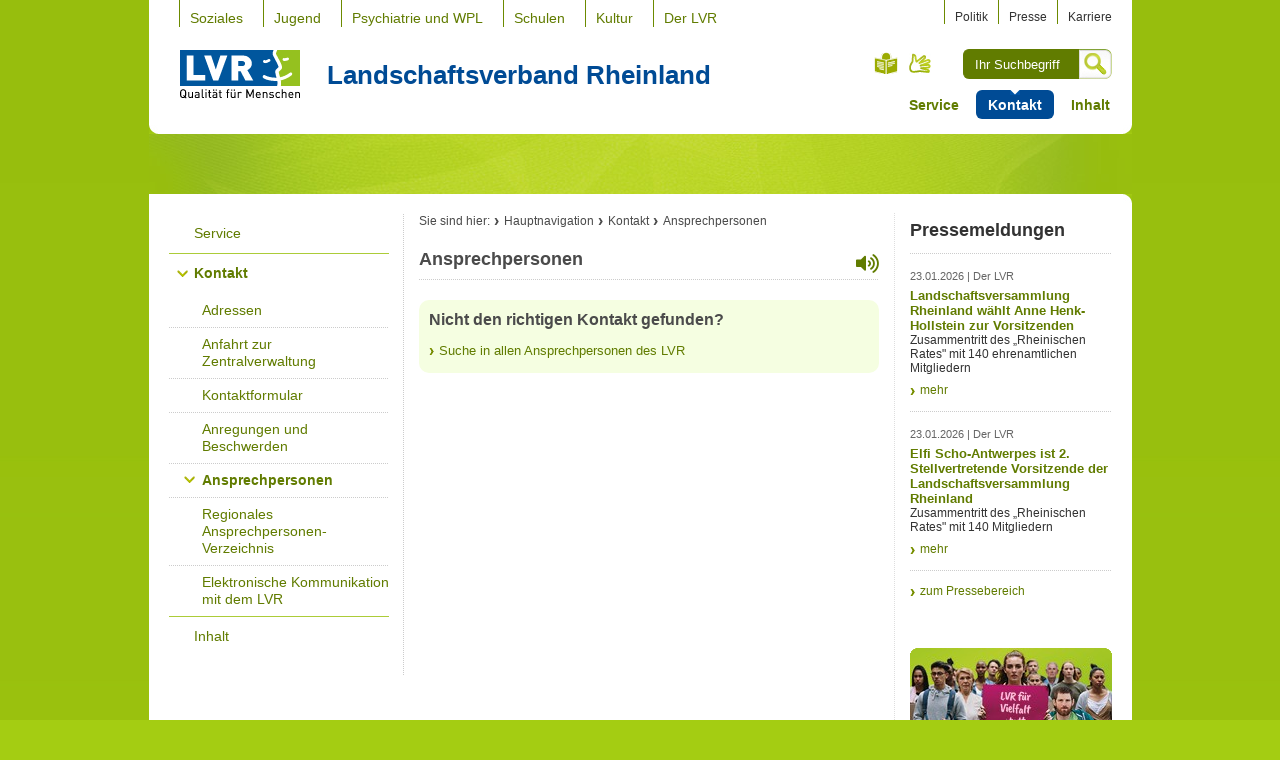

--- FILE ---
content_type: text/html;charset=UTF-8
request_url: https://www.lvr.de/de/nav_main/metanavigation_5/nav_meta/kontakt/ansprechpersonen_3/cp_ansprechpersonen_detailseite_328896.jsp
body_size: 27555
content:
 
<!-- NOINDEX -->












<!-- INDEX -->
<!DOCTYPE html>
<html xmlns="http://www.w3.org/1999/xhtml" xml:lang="de" lang="de">
<head>
<meta http-equiv="Content-Type" content="text/html; charset=UTF-8" />
<meta name="viewport" content="width=device-width, shrink-to-fit=no">
<!-- INDEX -->
<title> Ansprechpersonen | LVR</title>
<meta name="Description" content="Ansprechpersonen" />
<meta name="Keywords" content="Ansprechpersonen " />
<!-- NOINDEX -->
<link rel="stylesheet" type="text/css" media="screen, projection" href="https://www.lvr.de/media/mastervorlagen/css/screen.css" />
<link rel="alternate stylesheet" href="https://www.lvr.de/media/mastervorlagen/css/font_normal.css" title="normale Schrift" type="text/css" media="screen, projection" />
<link rel="alternate stylesheet" href="https://www.lvr.de/media/mastervorlagen/css/font_big.css" title="große Schrift" type="text/css" media="screen, projection" />
<link rel="alternate stylesheet" href="https://www.lvr.de/media/mastervorlagen/css/font_huge.css" title="sehr große Schrift" type="text/css" media="screen, projection" />
<link rel="stylesheet" type="text/css" href="https://www.lvr.de/media/mastervorlagen/css/print.css" media="print" />
<link rel="stylesheet" type="text/css" href="../../../../../../media/mastervorlagen/css/cookies.css" media="screen" />
<link rel="shortcut icon" href="../../../../../../media/mastervorlagen/img/favicon.ico" type="image/x-icon" />
<link rel="stylesheet" type="text/css" href="https://www.lvr.de/media/mastervorlagen/font_awesome_4.4.0/css_3/font-awesome.css" />
<link rel="stylesheet" href="https://media.lvr.de/font_awesome/live/css/all.css" crossorigin="anonymous"/>
<meta name="TimeStamp" content="30.01.2026, 17:54:39" />
<meta name="Author" content="" />
<meta name="robots" content="all">
<!-- INDEX -->
<meta name="Changed" content="2022/08/03 16:25:07" />
<meta name="LVR_Section" content="Der LVR" />
<meta name="LVR_Category" content="Artikel"/>
<!-- NOINDEX -->
<meta name="WT.ti" content="cp ansprechpersonen detailseite" />
<script src="https://www.lvr.de/media/mastervorlagen/js/__basic_behaviour.js"></script>
<script src="https://cloud.ccm19.de/app.js?apiKey=a5c6b140b8918be96bfa66acfb4a4d3dc6f8cb0e61841db8&amp;domain=686670d1a208a95e5306b1a2" referrerpolicy="origin"></script>
<script src="//f1-eu.readspeaker.com/script/5363/webReader/webReader.js?pids=wr"></script>
<script>
function openAndRead(readspeaker) {
if (!readspeaker.classList.contains('readspeaker_active')) {
readspeaker.classList.add("readspeaker_active");
document.getElementById('rs_form').style.display = "block";
setTimeout("document.getElementById('rs_playbutton').click();",1000);
} else {
readspeaker.classList.remove("readspeaker_active");
document.getElementById('rs_form').style.display = "none";
document.getElementById('rs_form').getElementsByClassName('rsbtn_stop').click();
}
}
</script>
</head>
<!-- INDEX --><body class="nav-col-subcol"><!-- NOINDEX -->
	<div id="wrapper">
		<p class="skip">
		<a href="#main">Zum Inhalt springen</a></p>
		<!-- Beginn Header -->
<div id="branding">
	<span class="b-l"></span>
	<span class="b-r"></span>
	<div class="branding-module-1">
<div id="nav-global">
   	<h6>Navigation</h6>
   	<ul><li><a  href="https://www.lvr.de/de/nav_main/soziales_1/lp_soziales_neu.jsp">Soziales</a></li>
<li><a  href="https://www.lvr.de/de/nav_main/jugend_2/lpjugend.jsp">Jugend</a></li>
<li><a  href="https://www.lvr.de/de/nav_main/kliniken/lpkliniken2.jsp">Psychiatrie und WPL</a></li>
<li><a  href="https://www.lvr.de/de/nav_main/schulen/schulen_2.jsp">Schulen</a></li>
<li><a  href="https://www.lvr.de/de/nav_main/kultur/kultur.jsp">Kultur</a></li>
<li><a  href="https://www.lvr.de/de/nav_main/derlvr/lpderlvr.jsp">Der LVR</a></li>
</ul>
</div><!-- #nav-section -->
		<div id="personal-nav">
			<h6>Ergänzende Links</h6>
			<ul>
				<li>
<a href="../../../../derlvr/politik_1/politik_3.jsp" title="zur politischen Vertretung des LVR" >Politik</a></li>
				<li>
<a href="../../../../derlvr/presse_1/presse_1.jsp" title="zum Pressebereich" >Presse</a></li>
				<li>
<a href="https://karriere.lvr.de/" title="mehr zum Thema 'Karriere beim LVR'" >Karriere</a></li>
			</ul>
		</div>
	</div>
	<div class="branding-module-2">
		<div id="logo">
				<a title="Startseite" href="../../../../index.jsp">
			<img  src="../../../../../../media/mastervorlagen/img/logo.svg" alt="Logo des LVR mit dem Text &bdquo;Qualit&auml;t f&uuml;r Menschen&ldquo;" width="120" height="49"/>
				</a>
			<a href="https://www.lvr.de/de/nav_main/metanavigation_5/nav_meta/service/downloadlink_liste.jsp"><em id="pageTitle">Landschaftsverband Rheinland</em><span></span></a>
		</div>
		<div id="language-chooser">
			<h6>Auswahl der Sprachversion</h6>
			<ul>
				<li id="leichteSprache"><a title="Leichte Sprache" href="https://leichtesprache.lvr.de">Leichte Sprache</a></li>
				<li class="current" id="lang-g"><a href="../../service/gebaerdensprachvideos/index.jsp" title="Gebärdensprach-Videos">Gebärdensprache</a></li>
			</ul>
		</div>
		<div id="search">
			<form method="post" action="../../service/globalesuche/do_search.jsp" accept-charset="UTF-8">
				<div>
					<fieldset>
						<label class="aural" for="suche">Suche</label>
						<input type="text" id="suche" name="q" placeholder="Ihr Suchbegriff"/>
						<input type="hidden" name="clear" value="true" />
					</fieldset>
					<input class="button" type="image" src="https://www.lvr.de/media/mastervorlagen/img/icons/lupe.jpg" alt="Suche" title="Suche"/>
				</div>
			</form>
		</div>
	</div>
	<div class="branding-module-3">
   	<ul><li><a  href="https://www.lvr.de/de/nav_main/metanavigation_5/nav_meta/service/downloadlink_liste.jsp">Service</a></li>
<li ><strong>Kontakt</strong></li><li><a  href="https://www.lvr.de/de/nav_main/metanavigation_5/nav_meta/sitemap/sitemap_gesamt.jsp">Inhalt</a></li>
</ul>
	</div>
</div>
		<div id="wrapper-2">
<div id="nav-section">
   	<h6>Bereichs-Navigation</h6>
   	<ul></ul>
</div><!-- #nav-section -->
			<div id="content">
				<span class="t-r"></span>
				<div id="nav">
<h6>Sub-Navigation</h6>
<ul>
	<li><a  href="../../service/downloadlink_liste.jsp">Service</a>
				</li>		
	<li class="open"><a  href="../kontakt_5.jsp">Kontakt</a>
				<ul>
	<li><a  href="../adressen/bersichtderlvradressen_2.jsp">Adressen</a>
				</li>
	<li><a  href="../anfahrt_1/anfahrt_1.jsp">Anfahrt zur Zentralverwaltung</a>
				</li>
	<li><a  href="../kontaktformular_3/kontaktseite.jsp">Kontaktformular</a>
				</li>
	<li><a  href="../anregungenundbeschwerden_1/anregungenundbeschwerden_1.jsp">Anregungen und Beschwerden</a>
				</li>		
	<li class="open"><a  href="suche_ansprechpersonen.jsp">Ansprechpersonen</a>
				</li>
	<li><a  href="../ansprechpersonen_1/alternative_ansprechpersonen.jsp">Regionales Ansprechpersonen- Verzeichnis</a>
				</li>
	<li><a  href="../elektronische_kommunikation/elektronische_kommunikation.jsp">Elektronische Kommunikation mit dem LVR</a>
				</li></ul></li>
	<li><a  href="../../sitemap/sitemap_gesamt.jsp">Inhalt</a>
				</li></ul>
</div><!-- #nav-section -->

				<div id="main-group">
					<div id="main">
<!-- start Breadcrumb -->
<div id="breadcrumb" class="rs_skip">
	<h6>Sie sind hier:</h6>
	<ul>
						<li><a href="../../../../index.jsp" >Hauptnavigation</a></li>
						<li><a href="../kontakt_5.jsp" >Kontakt</a></li>
						<li><a href="suche_ansprechpersonen.jsp" >Ansprechpersonen</a></li>

	</ul>
</div>
<!-- end Breadcrumb -->
						<div class="text">
<div id="readspeaker_button" class="rs_skip rs_preserve">
	<a class="readspeaker" href="https://www.lvr.de/de/nav_main/metanavigation_5/nav_meta/kontakt/ansprechpersonen_3/cp_ansprechpersonen_detailseite_328896.jsp" onclick="openAndRead(this); return false;" accesskey="L" id="rs_button" aria-label="Vorlesen"><i aria-hidden="true" class="fas fa-volume-up fa-2x"></i></a>
</div>
							<!-- RSPEAK_START -->
							<div class="headline">
								<h1>Ansprechpersonen</h1>
							</div>
<div id="rs_form" class="rs_skip rsbtn rs_preserve">
	<a id="rs_playbutton" rel="nofollow" class="rsbtn_play" accesskey="L" title="Vorlesen starten" href="//app-eu.readspeaker.com/cgi-bin/rsent?customerid=5363&lang=de_de&readid=main&url=https://www.lvr.de/de/nav_main/metanavigation_5/nav_meta/kontakt/ansprechpersonen_3/cp_ansprechpersonen_detailseite_328896.jsp">
	<span class="rsbtn_left rsimg rspart"><span class="rsbtn_text"><span>Vorlesen</span></span></span>
		<span class="rsbtn_right rsimg rsplay rspart"></span>
	</a>
</div>
						<!-- hier endet der Bereich, der bei Exalead ausgelassen wird -->
						<!-- INDEX -->
<div class="linkliste ll-pub">
	<h2>Nicht den richtigen Kontakt gefunden?</h2>
	<ul>
                            <li><a class="internal" href="suche_ansprechpersonen.jsp">Suche in allen Ansprechpersonen des LVR</a></li>
	</ul>
</div>	
<!-- INDEX --> 
						<!-- NOINDEX -->
						<!-- hier beginnt der Bereich, der durch Exalead NICHT durchsucht werden soll -->
						<!-- RSPEAK_STOP -->
					</div><!-- .text -->
				</div><!-- #main -->
			</div><!-- #main-group -->
			<div id="sidebar">
				<span class="t-r"></span>
				<div id="sidebar-inner">
					<span class="t-r"></span>
<div class="box news press" style="margin-bottom:0px; padding-bottom:0px;">
<h3>
<em>
Pressemeldungen
</em>
</h3>
<ul>
<li style="padding-bottom: 0px;">
<span class="metadata">
23.01.2026 |
Der LVR
</span>
<a href="../../../../derlvr/presse_1/pressemeldungen/press_report_540992.jsp">
Landschaftsversammlung Rheinland wählt Anne Henk-Hollstein zur Vorsitzenden
</a>
<p>
Zusammentritt des „Rheinischen Rates" mit 140 ehrenamtlichen Mitgliedern
</p>
<div>
<em class="more">
<a style="font-weight:normal" href="../../../../derlvr/presse_1/pressemeldungen/press_report_540992.jsp">mehr</a>
</em>
</div>
</li>
<li style="padding-bottom: 0px;">
<span class="metadata">
23.01.2026 |
Der LVR
</span>
<a href="../../../../derlvr/presse_1/pressemeldungen/press_report_541248.jsp">
Elfi Scho-Antwerpes ist 2. Stellvertretende Vorsitzende der Landschaftsversammlung Rheinland
</a>
<p>
Zusammentritt des „Rheinischen Rates" mit 140 Mitgliedern
</p>
<div>
<em class="more">
<a style="font-weight:normal" href="../../../../derlvr/presse_1/pressemeldungen/press_report_541248.jsp">mehr</a>
</em>
</div>
</li>
</ul>
</div>
<div class="box news press">
<div>
<em class="more" style="background-image:none;">
<a href="../../../../derlvr/presse_1/pressemeldungen/presseuebersicht.jsp" title="zum Pressebereich" >zum Pressebereich</a>
</em>
</div>
</div><div class="box">
	<div class="imageteaser">
			<img  src="../../../../../../media/wwwlvrde/homepage/groerteaser/2024_2/_LVR009624_Wir_stehen_auf_fuer_Demokratie_Teaser_Marginalspalte_RZ_72dpi_202xX.jpg" alt="Gruppe aus Menschen verschiedenen Alters und Herkunft, Person in der Mitte der Gruppe h&auml;lt ein Plakat hoch mit den Worten &quot;LVR f&uuml;r Vielfalt statt Einfalt&quot;" width="202" height="180"/>
		<div class="it-content">
			<h3>LVR-Website: "Demokratie stärken"</h3>
			<a class="more" href="https://demokratie-staerken.lvr.de/">mehr erfahren</a>
		</div>
        <div class="it-t"></div>
	</div>
</div>
<div class="box">
	<div class="imageteaser">
			<img  src="../../../../../../media/wwwlvrde/derlvr/filme_2/erklaerfilm/Eindruecke_2_202xX.png" alt="Collage mit Bildern aus dem LVR-Alltag." width="202" height="180"/>
		<div class="it-content">
			<h3>Wer wir sind und was wir machen</h3>
			<a class="more" href="../../../../derlvr/organisation/derlvrinkurzform.jsp">zum LVR-Erkl&auml;rfilm</a>
		</div>
        <div class="it-t"></div>
	</div>
</div>
<div class="box">
	<div class="imageteaser">
			<img  src="../../../../../../media/wwwlvrde/homepage/groerteaser/2024_2/Teaser_Social_LVR3_202xX.jpg" alt="Instagram-Logo mit Profilname des LVR @der_lvr" width="202" height="179"/>
		<div class="it-content">
<a class="more" href="https://www.instagram.com/der_lvr/" title="externer Link &ouml;ffnet neues Fenster" target="_blank">zu Instagram</a>
		</div>
        <div class="it-t"></div>
	</div>
</div>
<div class="box">
	<div class="imageteaser">
			<img  src="../../../../../../media/wwwlvrde/klinikhph/klinikverbund/bilder_132/2025_10/beratungskompass_lvrde_202xX.jpg" alt="Eine Beratungssituation im Alltag" width="202" height="253"/>
		<div class="it-content">
			<h3>LVR-Beratungs- kompass</h3>
			<a class="more" href="https://beratungskompass.lvr.de" title="zur Webseite beratungskompass.lvr.de">Unsere Beratungs-Leistungen auf einen Blick</a>
		</div>
        <div class="it-t"></div>
	</div>
</div>

<div class="box quicksearch" >
	<h3>Schnellzugriff</h3>
	<div class="accordion">
		<div class="accordion-box"> <h3><em>Ansprechpersonen</em></h3> <div> <div class="a-box-box"> <form action="../../service/globalesuche/do_search.jsp" method="post"> <fieldset> <label class="aural" for="searchfield_ansprechpartner">Suche</label> <input id="searchfield_ansprechpartner" name="q" type="text" placeholder="Ihr Suchwort"/> <input type="hidden" name="clear" value="true" /> <input type="hidden" name="filter" value="f/lvr_category/ansprechperson,f/lvr_section/der lvr" /> <input class="button" type="submit" value="Suchen"/> </fieldset> </form>  <p class="advanved-search"><a href="suche_ansprechpersonen.jsp">Suche nach allen Ansprechpersonen</a></p> </div> </div> <h3><em>Publikationen</em></h3> <div> <div class="a-box-box"> <form action="../../service/globalesuche/do_search.jsp" method="post"> <fieldset> <label class="aural" for="searchfield_publikationen">Suche</label> <input id="searchfield_publikationen" name="q" type="text" placeholder="Ihr Suchwort"/> <input type="hidden" name="clear" value="true" /> <input type="hidden" name="s" value="document_lastmodifieddate"/> <input type="hidden" name="filter" value="f/lvr_category/publikation,f/lvr_section/der lvr" /> <input class="button" type="submit" value="Suchen"/> </fieldset> </form>  <p class="advanved-search"><a href="../../service/publikationen_4/suche_publikationen.jsp">Suche nach allen Publikationen</a></p> </div> </div> <h3><em>Formulare</em></h3> <div> <div class="a-box-box"> <form action="../../service/globalesuche/do_search.jsp" method="post"> <fieldset> <label class="aural" for="searchfield_formulare">Suche</label> <input id="searchfield_formulare" name="q" type="text" placeholder="Ihr Suchwort"/> <input type="hidden" name="clear" value="true" /> <input type="hidden" name="filter" value="f/lvr_category/formulare,f/lvr_section/der lvr" /> <input class="button" type="submit" value="Suchen"/> </fieldset> </form>  <p class="advanved-search"><a href="../../service/antraegeformulare/suche_formulare.jsp">Suche nach allen Formularen</a></p> </div> </div> </div>
		<ul> <li> <a href="../../../../derlvr/organisation/zahlenundfakten/zahlen_und_fakten/zahlenundfakten_2.jsp" title="zu den Zahlen + Fakten des LVR" >Zahlen + Fakten</a></li> </ul>
    </div>
</div> <div class="box">
	<div class="imageteaser">
			<img  src="../../../../../../media/wwwlvrde/jugend/jugendmter/landesstelle_nrw_2/ukraine_1/international-g244471af0_640_ukraine_flag_202xX.jpg" alt="Flagge der Ukraine" width="202" height="198"/>
		<div class="it-content">
			<h3>Ukraine-Hilfe im LVR</h3>
			<a class="more" href="../../service/ukraine_hilfe/ukraine_hilfe.jsp">mehr</a>
		</div>
        <div class="it-t"></div>
	</div>
</div>
<div class="box">
	<div class="imageteaser">
			<img  src="../../../../../../media/wwwlvrde/derlvr/organisation/bilder_26/fotolia_1321767_xs_202xX.jpg" alt="Eine Frau mit Headset" width="202" height="189"/>
		<div class="it-content">
			<h3>Anregungen und Beschwerden</h3>
			<a class="more" href="../../../../derlvr/metanavigation_4/kontakt_9/anregungenundbeschwerden_2/anregungenundbeschwerdenneu.jsp" title="zum Bereich 'Anregungen und Beschwerden'">Wir helfen Ihnen weiter</a>
		</div>
        <div class="it-t"></div>
	</div>
</div>
<div class="box">
	<div class="imageteaser">
			<img  src="../../../../../../media/wwwlvrde/derlvr/organisation/lvrdirektor/stabsstelle_inklusion_und_menschenrechte/lvr-vielfalt_202xX.jpg" alt="Ein Baum, dessen Bl&auml;tter vielf&auml;ltige Menschensymbole in verschiedenen Farben sind." width="202" height="209"/>
		<div class="it-content">
			<h3>Inklusion und Menschenrechte</h3>
			<a class="more" href="../../../../derlvr/aktionen/inklusion_und_menschenrechte/inklusion_und_menschenrechte_3/inklusion_und_menschenrechte.jsp" title="Der Link f&uuml;hrt zur Themenseite Inklusion und Menschenrechte">Mehr erfahren</a>
		</div>
        <div class="it-t"></div>
	</div>
</div>

				</div><!-- #sidebar-inner -->
			</div><!-- #sidebar -->
		</div><!-- #content -->
		<!-- Beginn Footer -->
		<div id="footer">
                    <div id="text-features">
                        <ul>
                            <li>
                                <a class="nav-top" href="#main">Zum Seitenanfang</a>
                            </li>              
                        </ul>
					</div>
                    <div id="footer-module-1">
                        <div id="related-tags">
                            <h6>Meist besuchte Seiten</h6>
	                            <ul>
	                            		<li>
<a href="https://jobs.lvr.de/index.php?ac=search_result" >Stellenangebote</a></li>
	                            		<li>
<a href="https://www.lvr.de/de/nav_main/derlvr/organisation/derlvrinkurzform.jsp" title="Über den LVR" >Über den LVR</a></li>
	                            		<li>
<a href="https://www.lvr.de/de/nav_main/soziales_1/menschenmitbehinderung/menschenmitbehinderung_1.jsp" title="Unterstützung für Menschen mit Behinderung" >Unterstützung für Menschen mit Behinderung</a></li>
	                            		<li>
<a href="https://www.lvr.de/de/nav_main/jugend_2/jugendmter/jugendmter_7.jsp" title="Service für Jugendämter" >Service für Jugendämter</a></li>
	                            		<li>
<a href="https://www.lvr.de/de/nav_main/derlvr/finanzen/vergabeplattform/vergabeplattform_1.jsp" title="Ausschreibungen" >Ausschreibungen</a></li>
	                            		<li>
<a href="../../../../kultur/museen/museen_1.jsp" >LVR-Museen</a></li>
	                            		<li>
<a href="../../../../kliniken/lpkliniken2.jsp" >LVR-Kliniken</a></li>
	                            </ul>
                        </div>
                        <div id="recommended-tags">
                            <h6>Am häufigsten empfohlen</h6>
                            <ul>
                            		<li>
<a href="../../../../jugend_2/fortbildung/aktuelletermine/aktuelletermine_1.jsp" >Aktuelle Fortbildungen des LVR-Landesjugendamtes</a></li>
                            		<li>
<a href="../../../../schulen/frderschulenmitdemfrderschwerpunkt/infosfreltern_2/infosfreltern_7.jsp" >Schulen: Infos f&uuml;r Eltern</a></li>
                            		<li>
<a href="../../../../derlvr/organisation/lvrdezernate/klinikverbundundheilpdagogischehilfen/landesbetreuungsamt/kontakt_1.jsp" >Landesbetreuungsamt</a></li>
                            		<li>
<a href="../../../../soziales_1/inklusionsamt/foerdermoeglichkeiten/fuer_arbeitgeber/fuer_arbeitgeber.jsp" title="Informationen des LVR-Integrationsamtes f&uuml;r Arbeitgeber" >Arbeitgeberinformationen</a></li>
                            		<li>
<a href="https://www.lvr.de/de/nav_main/derlvr/aktionen/ehrungen/ehrungen_1.jsp" title="Ehrungen und Preise" >Ehrungen und Preise</a></li>
                            </ul>
                        </div>
                        <div id="partner">
                            <h6>Partner</h6>
                            <ul>
                                <li><a href="https://www.lwl.org/ "><img src="https://www.lvr.de/media/mastervorlagen/img/lwr.jpg" alt="Logo Landschaftsverband Westfalen-Lippe" /></a></li>
                                <li><a href="https://www.versorgungskassen.de/ "><img src="https://www.lvr.de/media/mastervorlagen/img/rvk.jpg" alt="Logo Rheinische Versorgungskassen" /></a></li>
                                <li><a href="http://www.koelntrianglepanorama.de/"><img src="https://www.lvr.de/media/mastervorlagen/img/kt.jpg" alt="Logo Kölntriangle" /></a></li>
                                <li><a href="http://www.kulturinfo-rheinland.de/ "><img src="https://www.lvr.de/media/mastervorlagen/img/kir.jpg" alt="Logo Kulturinfo-Rheinland" /></a></li>
                            </ul>
                        </div>
                    </div>
<div id="footer-module-2">
<h6 class="aural">Fußnavigation</h6>
<ul>
<li class="first" >
<h6>
<a href="../../../../soziales_1/lp_soziales_neu.jsp">Soziales</a>
</h6>
<ul>
<li>
<a href="../../../../soziales_1/menschenmitbehinderung/menschenmitbehinderungen.jsp">Soziales</a>
</li>
<li>
<a href="../../../../soziales_1/inklusionsamt/Inklusionsamt.jsp">Inklusionsamt</a>
</li>
<li>
<a href="../../../../soziales_1/soziale_entschaedigung/soziale_entschaedigung.jsp">Soziale Entschädigung</a>
</li>
<li>
<a href="../../../../soziales_1/personeninbesonderensozialenschwierigkeiten/personeninbesonderensozialenschwierigkeiten_1.jsp">Soziale Schwierigkeiten</a>
</li>
<li>
<a href="../../../../soziales_1/pflege/pflege_aufgaben_und_themenfelder.jsp">Pflege</a>
</li>
<li>
<a href="../../../../soziales_1/berdasdezernat/servicestartseite_2.jsp">Aktuelles und Service</a>
</li></ul></li>
<li >
<h6>
<a href="../../../../jugend_2/lpjugend.jsp">Jugend</a>
</h6>
<ul>
<li>
<a href="../../../../jugend_2/kinderundfamilien/kinderundfamilien_1.jsp">Kinder und Familien</a>
</li>
<li>
<a href="../../../../jugend_2/jugendfrderung/jugendfrderung_7.jsp">Jugendförderung</a>
</li>
<li>
<a href="../../../../jugend_2/hilfezurerziehung/hilfezurerziehung_7.jsp">Hilfe zur Erziehung</a>
</li>
<li>
<a href="../../../../jugend_2/fortbildung/fortbildung_1.jsp">Fortbildung</a>
</li>
<li>
<a href="../../../../jugend_2/jugendmter/jugendmter_7.jsp">Jugendämter</a>
</li>
<li>
<a href="../../../../jugend_2/service_1/service_3.jsp">Aktuelles und Service</a>
</li></ul></li>
<li >
<h6>
<a href="../../../../kliniken/lpkliniken2.jsp">Psychiatrie und WPL</a>
</h6>
<ul>
<li>
<a href="../../../../kliniken/klinikverbund/klinikverbund_1.jsp">Klinikverbund</a>
</li>
<li>
<a href="../../../../kliniken/heilpdagogischehilfen/heilpdagogischehilfen_2.jsp">Wohnen Plus Leben</a>
</li>
<li>
<a href="../../../../kliniken/verbundzentrale/gemeindepsychiatrie.jsp">Außerklinische Hilfen</a>
</li>
<li>
<a href="../../../../kliniken/maregelvollzug/maregelvollzug_1.jsp">Maßregelvollzug</a>
</li>
<li>
<a href="https://karriere.lvr.de/lvr-als-arbeitgeber/lvr-verbund">Karriere</a>
</li></ul></li>
<li >
<h6>
<a href="../../../../schulen/schulen_2.jsp">Schulen</a>
</h6>
<ul>
<li>
<a href="../../../../schulen/frderschulenmitdemfrderschwerpunkt/frderschulenmitdemfrderschwerpunkt_1.jsp">Förderschulen</a>
</li>
<li>
<a href="../../../../schulen/schuelerbefoerderung/schlerbefrderung_1.jsp">Schülerbeförderung</a>
</li>
<li>
<a href="../../../../schulen/schulenfrkranke/schulenfrkranke_1.jsp">Klinikschulen</a>
</li>
<li>
<a href="../../../../schulen/lvrberufskolleg/lvrberufskolleg_1.jsp">Berufskolleg</a>
</li>
<li>
<a href="../../../../schulen/inklusion_macht_schule/inklusion_macht_schule.jsp">Inklusion</a>
</li>
<li>
<a href="../../../../schulen/sport/sport_lvr_schulen.jsp">Sport</a>
</li>
<li>
<a href="../../../../schulen/berdasdezernat_2/service_14.jsp">Aktuelles und Service</a>
</li></ul></li>
<li >
<h6>
<a href="../../../../kultur/kultur.jsp">Kultur</a>
</h6>
<ul>
<li>
<a href="../../../../kultur/museen/lb_kultur_neu_type_a_10.jsp">Museen</a>
</li>
<li>
<a href="../../../../kultur/kulturdienste/lb_kultur_neu_type_a_9.jsp">Kulturdienste</a>
</li>
<li>
<a href="../../../../kultur/kulturlandschaft/lp_kulturlandschaft.jsp">Kulturlandschaft</a>
</li>
<li>
<a href="../../../../kultur/kult_land__testkopie/Startseite_Kultur_digital.jsp">Kultur digital</a>
</li>
<li>
<a href="../../../../kultur/kulturfoerderung/lb_kultur_neu_type_a_8.jsp">Förderung</a>
</li>
<li>
<a href="../../../../kultur/museumsberatung_1/lb_kultur_neu_type_a_5.jsp">Museumsberatung</a>
</li>
<li>
<a href="../../../../kultur/kulturnetzwerke/lb_kultur_neu_type_a_12.jsp">Netzwerke</a>
</li>
<li>
<a href="../../../../kultur/berdasdezernat_1/lb_kultur_neu_type_a_11.jsp">Service</a>
</li></ul></li>
<li class="last">
<h6>
<a href="../../../../derlvr/lpderlvr.jsp">Der LVR</a>
</h6>
<ul>
<li>
<a href="../../../../derlvr/organisation/derlvrinkurzform.jsp">Organisation</a>
</li>
<li>
<a href="../../../../derlvr/politik_1/politik_3.jsp">Politik</a>
</li>
<li>
<a href="../../../../derlvr/finanzen/finanzen_1.jsp">Finanzen</a>
</li>
<li>
<a href="../../../../derlvr/liegenschaften/immobilien_dez3.jsp">Liegenschaften</a>
</li>
<li>
<a href="../../../../derlvr/personal/personal_2.jsp">Personal</a>
</li>
<li>
<a href="../../../../derlvr/presse_1/presse_1.jsp">Presse</a>
</li>
<li>
<a href="../../../../derlvr/aktionen/aktionen_1.jsp">Engagement</a>
</li>
<li>
<a href="../../../../derlvr/geschichte/startseite_geschichte_des_lvr.jsp">Historie</a>
</li></ul></li>
</ul>
</div><!-- // footer-module-2 -->
				</div><!-- #footer -->
				<div id="nav-meta">
                    <span class="b-l"></span>
                    <span class="b-r"></span>
					<p>
<a href="../../impressum_1/impressum.jsp" >Impressum</a>
<a href="../../datenschutz/datenschutz.jsp" >Datenschutz</a>
<a href="../kontakt_5.jsp" >Kontakt</a>
<a href="../../barrierefreiheitserklaerung/inhaltsseite_260.jsp" >Erkl&auml;rung zur Barrierefreiheit</a>
					</p>
					<p class="copyright">&copy; 2026 Landschaftsverband Rheinland (LVR)</p>
				</div><!-- #nav-meta -->
		</div><!-- #wrapper-2 -->
	</div><!-- #wrapper -->
	<script> var _paq = window._paq || []; _paq.push(["setDoNotTrack", true]); _paq.push(['trackPageView']); _paq.push(['enableLinkTracking']); (function() { var u="//webanalytics.lvr.de/"; _paq.push(['setTrackerUrl', u+'matomo.php']); _paq.push(['setSiteId', '1']); var d=document, g=d.createElement('script'), s=d.getElementsByTagName('script')[0]; g.async=true; g.src=u+'matomo.js'; s.parentNode.insertBefore(g,s); })(); var _mtm = window._mtm = window._mtm || []; _mtm.push({'mtm.startTime': (new Date().getTime()), 'event': 'mtm.Start'}); var d=document, g=d.createElement('script'), s=d.getElementsByTagName('script')[0]; g.type='text/javascript'; g.async=true; g.src='//webanalytics.lvr.de/js/container_ykGMk4od.js'; s.parentNode.insertBefore(g,s);
	
function createCookie(name,value,days) { if (days) { var date = new Date(); date.setTime(date.getTime()+(days*24*60*60*1000)); var expires = ";expires="+date.toGMTString(); } else { var expires = ""; } var currentdomain = ""; document.cookie = name+"="+value+expires+currentdomain+";path=/"; } function checkCookie(name) { var nameEQ = name + "="; var ca = document.cookie.split(';'); for(var i=0;i < ca.length;i++) { var c = ca[i]; while (c.charAt(0)==' ') { c = c.substring(1,c.length); } if (c.indexOf(nameEQ) == 0) { return c.substring(nameEQ.length,c.length); } } return null; } function toggleCookie(thisCheckbox,name) { if(thisCheckbox.checked) { createCookie(name,"true",90); } else { createCookie(name,"false",90); } } function toggleCookieLabel(label){ var alternativText = document.getElementById(label).getAttribute('data-alttext'); document.getElementById(label).setAttribute('data-alttext',document.getElementById(label).innerHTML); document.getElementById(label).innerHTML = alternativText; } </script>	
</body>
</html>
